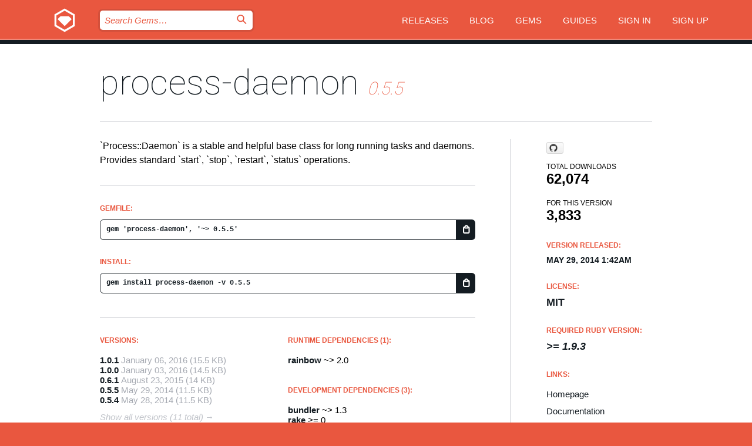

--- FILE ---
content_type: text/html; charset=utf-8
request_url: https://rubygems.org/gems/process-daemon/versions/0.5.5?locale=en
body_size: 5283
content:
<!DOCTYPE html>
<html lang="en">
  <head>
    <title>process-daemon | RubyGems.org | your community gem host</title>
    <meta charset="UTF-8">
    <meta content="width=device-width, initial-scale=1, maximum-scale=1, user-scalable=0" name="viewport">
    <meta name="google-site-verification" content="AuesbWQ9MCDMmC1lbDlw25RJzyqWOcDYpuaCjgPxEZY" />
    <link rel="apple-touch-icon" href="/apple-touch-icons/apple-touch-icon.png" />
      <link rel="apple-touch-icon" sizes="57x57" href="/apple-touch-icons/apple-touch-icon-57x57.png" />
      <link rel="apple-touch-icon" sizes="72x72" href="/apple-touch-icons/apple-touch-icon-72x72.png" />
      <link rel="apple-touch-icon" sizes="76x76" href="/apple-touch-icons/apple-touch-icon-76x76.png" />
      <link rel="apple-touch-icon" sizes="114x114" href="/apple-touch-icons/apple-touch-icon-114x114.png" />
      <link rel="apple-touch-icon" sizes="120x120" href="/apple-touch-icons/apple-touch-icon-120x120.png" />
      <link rel="apple-touch-icon" sizes="144x144" href="/apple-touch-icons/apple-touch-icon-144x144.png" />
      <link rel="apple-touch-icon" sizes="152x152" href="/apple-touch-icons/apple-touch-icon-152x152.png" />
      <link rel="apple-touch-icon" sizes="180x180" href="/apple-touch-icons/apple-touch-icon-180x180.png" />
    <link rel="mask-icon" href="/rubygems_logo.svg" color="#e9573f">
    <link rel="fluid-icon" href="/fluid-icon.png"/>
    <link rel="search" type="application/opensearchdescription+xml" title="RubyGems.org" href="/opensearch.xml">
    <link rel="shortcut icon" href="/favicon.ico" type="image/x-icon">
    <link rel="stylesheet" href="/assets/application-fda27980.css" />
    <link href="https://fonts.gstatic.com" rel="preconnect" crossorigin>
    <link href='https://fonts.googleapis.com/css?family=Roboto:100&amp;subset=greek,latin,cyrillic,latin-ext' rel='stylesheet' type='text/css'>
    
<link rel="alternate" type="application/atom+xml" href="https://feeds.feedburner.com/gemcutter-latest" title="RubyGems.org | Latest Gems">

    <meta name="csrf-param" content="authenticity_token" />
<meta name="csrf-token" content="ez2C3KOFQr8tC-5PpyV9hR8ed-trggiH2socn15lfTCAphDlFDJ57nKAlII3OAtZShI6tu-oYR0lVbGd3NJrWw" />
      <link rel="alternate" type="application/atom+xml" title="process-daemon Version Feed" href="/gems/process-daemon/versions.atom" />
    <!-- canonical url -->
    <link rel="canonical" href="https://rubygems.org/gems/process-daemon/versions/0.5.5" />
    <!-- alternative language versions url -->
      <link rel="alternate" hreflang="en" href="https://rubygems.org/gems/process-daemon/versions/0.5.5?locale=en" />
      <link rel="alternate" hreflang="nl" href="https://rubygems.org/gems/process-daemon/versions/0.5.5?locale=nl" />
      <link rel="alternate" hreflang="zh-CN" href="https://rubygems.org/gems/process-daemon/versions/0.5.5?locale=zh-CN" />
      <link rel="alternate" hreflang="zh-TW" href="https://rubygems.org/gems/process-daemon/versions/0.5.5?locale=zh-TW" />
      <link rel="alternate" hreflang="pt-BR" href="https://rubygems.org/gems/process-daemon/versions/0.5.5?locale=pt-BR" />
      <link rel="alternate" hreflang="fr" href="https://rubygems.org/gems/process-daemon/versions/0.5.5?locale=fr" />
      <link rel="alternate" hreflang="es" href="https://rubygems.org/gems/process-daemon/versions/0.5.5?locale=es" />
      <link rel="alternate" hreflang="de" href="https://rubygems.org/gems/process-daemon/versions/0.5.5?locale=de" />
      <link rel="alternate" hreflang="ja" href="https://rubygems.org/gems/process-daemon/versions/0.5.5?locale=ja" />
    <!-- unmatched alternative language fallback -->
    <link rel="alternate" hreflang="x-default" href="https://rubygems.org/gems/process-daemon/versions/0.5.5" />

    <script type="importmap" data-turbo-track="reload">{
  "imports": {
    "jquery": "/assets/jquery-15a62848.js",
    "@rails/ujs": "/assets/@rails--ujs-2089e246.js",
    "application": "/assets/application-ae34b86d.js",
    "@hotwired/turbo-rails": "/assets/turbo.min-ad2c7b86.js",
    "@hotwired/stimulus": "/assets/@hotwired--stimulus-132cbc23.js",
    "@hotwired/stimulus-loading": "/assets/stimulus-loading-1fc53fe7.js",
    "@stimulus-components/clipboard": "/assets/@stimulus-components--clipboard-d9c44ea9.js",
    "@stimulus-components/dialog": "/assets/@stimulus-components--dialog-74866932.js",
    "@stimulus-components/reveal": "/assets/@stimulus-components--reveal-77f6cb39.js",
    "@stimulus-components/checkbox-select-all": "/assets/@stimulus-components--checkbox-select-all-e7db6a97.js",
    "github-buttons": "/assets/github-buttons-3337d207.js",
    "webauthn-json": "/assets/webauthn-json-74adc0e8.js",
    "avo.custom": "/assets/avo.custom-4b185d31.js",
    "stimulus-rails-nested-form": "/assets/stimulus-rails-nested-form-3f712873.js",
    "local-time": "/assets/local-time-a331fc59.js",
    "src/oidc_api_key_role_form": "/assets/src/oidc_api_key_role_form-223a59d4.js",
    "src/pages": "/assets/src/pages-64095f36.js",
    "src/transitive_dependencies": "/assets/src/transitive_dependencies-9280dc42.js",
    "src/webauthn": "/assets/src/webauthn-a8b5ca04.js",
    "controllers/application": "/assets/controllers/application-e33ffaa8.js",
    "controllers/autocomplete_controller": "/assets/controllers/autocomplete_controller-e9f78a76.js",
    "controllers/counter_controller": "/assets/controllers/counter_controller-b739ef1d.js",
    "controllers/dialog_controller": "/assets/controllers/dialog_controller-c788489b.js",
    "controllers/dropdown_controller": "/assets/controllers/dropdown_controller-baaf189b.js",
    "controllers/dump_controller": "/assets/controllers/dump_controller-5d671745.js",
    "controllers/exclusive_checkbox_controller": "/assets/controllers/exclusive_checkbox_controller-c624394a.js",
    "controllers/gem_scope_controller": "/assets/controllers/gem_scope_controller-9c330c45.js",
    "controllers": "/assets/controllers/index-236ab973.js",
    "controllers/nav_controller": "/assets/controllers/nav_controller-8f4ea870.js",
    "controllers/onboarding_name_controller": "/assets/controllers/onboarding_name_controller-a65c65ec.js",
    "controllers/radio_reveal_controller": "/assets/controllers/radio_reveal_controller-41774e15.js",
    "controllers/recovery_controller": "/assets/controllers/recovery_controller-b051251b.js",
    "controllers/reveal_controller": "/assets/controllers/reveal_controller-a90af4d9.js",
    "controllers/reveal_search_controller": "/assets/controllers/reveal_search_controller-8dc44279.js",
    "controllers/scroll_controller": "/assets/controllers/scroll_controller-07f12b0d.js",
    "controllers/search_controller": "/assets/controllers/search_controller-79d09057.js",
    "controllers/stats_controller": "/assets/controllers/stats_controller-5bae7b7f.js"
  }
}</script>
<link rel="modulepreload" href="/assets/jquery-15a62848.js" nonce="12a153e20a2b501845d396dc0145e599">
<link rel="modulepreload" href="/assets/@rails--ujs-2089e246.js" nonce="12a153e20a2b501845d396dc0145e599">
<link rel="modulepreload" href="/assets/application-ae34b86d.js" nonce="12a153e20a2b501845d396dc0145e599">
<link rel="modulepreload" href="/assets/turbo.min-ad2c7b86.js" nonce="12a153e20a2b501845d396dc0145e599">
<link rel="modulepreload" href="/assets/@hotwired--stimulus-132cbc23.js" nonce="12a153e20a2b501845d396dc0145e599">
<link rel="modulepreload" href="/assets/stimulus-loading-1fc53fe7.js" nonce="12a153e20a2b501845d396dc0145e599">
<link rel="modulepreload" href="/assets/@stimulus-components--clipboard-d9c44ea9.js" nonce="12a153e20a2b501845d396dc0145e599">
<link rel="modulepreload" href="/assets/@stimulus-components--dialog-74866932.js" nonce="12a153e20a2b501845d396dc0145e599">
<link rel="modulepreload" href="/assets/@stimulus-components--reveal-77f6cb39.js" nonce="12a153e20a2b501845d396dc0145e599">
<link rel="modulepreload" href="/assets/@stimulus-components--checkbox-select-all-e7db6a97.js" nonce="12a153e20a2b501845d396dc0145e599">
<link rel="modulepreload" href="/assets/github-buttons-3337d207.js" nonce="12a153e20a2b501845d396dc0145e599">
<link rel="modulepreload" href="/assets/webauthn-json-74adc0e8.js" nonce="12a153e20a2b501845d396dc0145e599">
<link rel="modulepreload" href="/assets/local-time-a331fc59.js" nonce="12a153e20a2b501845d396dc0145e599">
<link rel="modulepreload" href="/assets/src/oidc_api_key_role_form-223a59d4.js" nonce="12a153e20a2b501845d396dc0145e599">
<link rel="modulepreload" href="/assets/src/pages-64095f36.js" nonce="12a153e20a2b501845d396dc0145e599">
<link rel="modulepreload" href="/assets/src/transitive_dependencies-9280dc42.js" nonce="12a153e20a2b501845d396dc0145e599">
<link rel="modulepreload" href="/assets/src/webauthn-a8b5ca04.js" nonce="12a153e20a2b501845d396dc0145e599">
<link rel="modulepreload" href="/assets/controllers/application-e33ffaa8.js" nonce="12a153e20a2b501845d396dc0145e599">
<link rel="modulepreload" href="/assets/controllers/autocomplete_controller-e9f78a76.js" nonce="12a153e20a2b501845d396dc0145e599">
<link rel="modulepreload" href="/assets/controllers/counter_controller-b739ef1d.js" nonce="12a153e20a2b501845d396dc0145e599">
<link rel="modulepreload" href="/assets/controllers/dialog_controller-c788489b.js" nonce="12a153e20a2b501845d396dc0145e599">
<link rel="modulepreload" href="/assets/controllers/dropdown_controller-baaf189b.js" nonce="12a153e20a2b501845d396dc0145e599">
<link rel="modulepreload" href="/assets/controllers/dump_controller-5d671745.js" nonce="12a153e20a2b501845d396dc0145e599">
<link rel="modulepreload" href="/assets/controllers/exclusive_checkbox_controller-c624394a.js" nonce="12a153e20a2b501845d396dc0145e599">
<link rel="modulepreload" href="/assets/controllers/gem_scope_controller-9c330c45.js" nonce="12a153e20a2b501845d396dc0145e599">
<link rel="modulepreload" href="/assets/controllers/index-236ab973.js" nonce="12a153e20a2b501845d396dc0145e599">
<link rel="modulepreload" href="/assets/controllers/nav_controller-8f4ea870.js" nonce="12a153e20a2b501845d396dc0145e599">
<link rel="modulepreload" href="/assets/controllers/onboarding_name_controller-a65c65ec.js" nonce="12a153e20a2b501845d396dc0145e599">
<link rel="modulepreload" href="/assets/controllers/radio_reveal_controller-41774e15.js" nonce="12a153e20a2b501845d396dc0145e599">
<link rel="modulepreload" href="/assets/controllers/recovery_controller-b051251b.js" nonce="12a153e20a2b501845d396dc0145e599">
<link rel="modulepreload" href="/assets/controllers/reveal_controller-a90af4d9.js" nonce="12a153e20a2b501845d396dc0145e599">
<link rel="modulepreload" href="/assets/controllers/reveal_search_controller-8dc44279.js" nonce="12a153e20a2b501845d396dc0145e599">
<link rel="modulepreload" href="/assets/controllers/scroll_controller-07f12b0d.js" nonce="12a153e20a2b501845d396dc0145e599">
<link rel="modulepreload" href="/assets/controllers/search_controller-79d09057.js" nonce="12a153e20a2b501845d396dc0145e599">
<link rel="modulepreload" href="/assets/controllers/stats_controller-5bae7b7f.js" nonce="12a153e20a2b501845d396dc0145e599">
<script type="module" nonce="12a153e20a2b501845d396dc0145e599">import "application"</script>
  </head>

  <body class="" data-controller="nav" data-nav-expanded-class="mobile-nav-is-expanded">
    <!-- Top banner -->

    <!-- Policies acknowledgment banner -->
    

    <header class="header header--interior" data-nav-target="header collapse">
      <div class="l-wrap--header">
        <a title="RubyGems" class="header__logo-wrap" data-nav-target="logo" href="/">
          <span class="header__logo" data-icon="⬡">⬢</span>
          <span class="t-hidden">RubyGems</span>
</a>        <a class="header__club-sandwich" href="#" data-action="nav#toggle focusin->nav#focus mousedown->nav#mouseDown click@window->nav#hide">
          <span class="t-hidden">Navigation menu</span>
        </a>

        <div class="header__nav-links-wrap">
          <div class="header__search-wrap" role="search">
  <form data-controller="autocomplete" data-autocomplete-selected-class="selected" action="/search" accept-charset="UTF-8" method="get">
    <input type="search" name="query" id="query" placeholder="Search Gems&hellip;" class="header__search" autocomplete="off" aria-autocomplete="list" data-autocomplete-target="query" data-action="autocomplete#suggest keydown.down-&gt;autocomplete#next keydown.up-&gt;autocomplete#prev keydown.esc-&gt;autocomplete#hide keydown.enter-&gt;autocomplete#clear click@window-&gt;autocomplete#hide focus-&gt;autocomplete#suggest blur-&gt;autocomplete#hide" data-nav-target="search" />

    <ul class="suggest-list" role="listbox" data-autocomplete-target="suggestions"></ul>

    <template id="suggestion" data-autocomplete-target="template">
      <li class="menu-item" role="option" tabindex="-1" data-autocomplete-target="item" data-action="click->autocomplete#choose mouseover->autocomplete#highlight"></li>
    </template>

    <label id="querylabel" for="query">
      <span class="t-hidden">Search Gems&hellip;</span>
</label>
    <input type="submit" value="⌕" id="search_submit" class="header__search__icon" aria-labelledby="querylabel" data-disable-with="⌕" />

</form></div>


          <nav class="header__nav-links" data-controller="dropdown">

            <a class="header__nav-link " href="https://rubygems.org/releases">Releases</a>
            <a class="header__nav-link" href="https://blog.rubygems.org">Blog</a>

              <a class="header__nav-link" href="/gems">Gems</a>

            <a class="header__nav-link" href="https://guides.rubygems.org">Guides</a>

              <a class="header__nav-link " href="/sign_in">Sign in</a>
                <a class="header__nav-link " href="/sign_up">Sign up</a>
          </nav>
        </div>
      </div>
    </header>



    <main class="main--interior" data-nav-target="collapse">
        <div class="l-wrap--b">
            <h1 class="t-display page__heading">
              <a class="t-link--black" href="/gems/process-daemon">process-daemon</a>

                <i class="page__subheading">0.5.5</i>
            </h1>
          
          


<div class="l-overflow">
  <div class="l-colspan--l colspan--l--has-border">
      <div class="gem__intro">
        <div id="markup" class="gem__desc">
          <p>`Process::Daemon` is a stable and helpful base class for long running tasks and daemons. Provides standard `start`, `stop`, `restart`, `status` operations.</p>
        </div>
      </div>

      <div class="gem__install">
        <h2 class="gem__ruby-version__heading t-list__heading">
          Gemfile:
          <div class="gem__code-wrap" data-controller="clipboard" data-clipboard-success-content-value="✔"><input type="text" name="gemfile_text" id="gemfile_text" value="gem &#39;process-daemon&#39;, &#39;~&gt; 0.5.5&#39;" class="gem__code" readonly="readonly" data-clipboard-target="source" /><span class="gem__code__icon" title="Copy to clipboard" data-action="click-&gt;clipboard#copy" data-clipboard-target="button">=</span></div>
        </h2>
        <h2 class="gem__ruby-version__heading t-list__heading">
          install:
          <div class="gem__code-wrap" data-controller="clipboard" data-clipboard-success-content-value="✔"><input type="text" name="install_text" id="install_text" value="gem install process-daemon -v 0.5.5" class="gem__code" readonly="readonly" data-clipboard-target="source" /><span class="gem__code__icon" title="Copy to clipboard" data-action="click-&gt;clipboard#copy" data-clipboard-target="button">=</span></div>
        </h2>
      </div>

      <div class="l-half--l">
        <div class="versions">
          <h3 class="t-list__heading">Versions:</h3>
          <ol class="gem__versions t-list__items">
            <li class="gem__version-wrap">
  <a class="t-list__item" href="/gems/process-daemon/versions/1.0.1">1.0.1</a>
  <small class="gem__version__date">January 06, 2016</small>

  <span class="gem__version__date">(15.5 KB)</span>
</li>
<li class="gem__version-wrap">
  <a class="t-list__item" href="/gems/process-daemon/versions/1.0.0">1.0.0</a>
  <small class="gem__version__date">January 03, 2016</small>

  <span class="gem__version__date">(14.5 KB)</span>
</li>
<li class="gem__version-wrap">
  <a class="t-list__item" href="/gems/process-daemon/versions/0.6.1">0.6.1</a>
  <small class="gem__version__date">August 23, 2015</small>

  <span class="gem__version__date">(14 KB)</span>
</li>
<li class="gem__version-wrap">
  <a class="t-list__item" href="/gems/process-daemon/versions/0.5.5">0.5.5</a>
  <small class="gem__version__date">May 29, 2014</small>

  <span class="gem__version__date">(11.5 KB)</span>
</li>
<li class="gem__version-wrap">
  <a class="t-list__item" href="/gems/process-daemon/versions/0.5.4">0.5.4</a>
  <small class="gem__version__date">May 28, 2014</small>

  <span class="gem__version__date">(11.5 KB)</span>
</li>

          </ol>
            <a class="gem__see-all-versions t-link--gray t-link--has-arrow" href="https://rubygems.org/gems/process-daemon/versions">Show all versions (11 total)</a>
        </div>
      </div>

    <div class = "l-half--l">
        <div class="dependencies gem__dependencies" id="runtime_dependencies">
    <h3 class="t-list__heading">Runtime Dependencies (1):</h3>
    <div class="t-list__items">
          <div class="gem__requirement-wrap">
            <a class="t-list__item" href="/gems/rainbow"><strong>rainbow</strong></a>
            ~&gt; 2.0
          </div>
    </div>
  </div>

        <div class="dependencies gem__dependencies" id="development_dependencies">
    <h3 class="t-list__heading">Development Dependencies (3):</h3>
    <div class="t-list__items">
          <div class="gem__requirement-wrap">
            <a class="t-list__item" href="/gems/bundler"><strong>bundler</strong></a>
            ~&gt; 1.3
          </div>
          <div class="gem__requirement-wrap">
            <a class="t-list__item" href="/gems/rake"><strong>rake</strong></a>
            &gt;= 0
          </div>
          <div class="gem__requirement-wrap">
            <a class="t-list__item" href="/gems/rspec"><strong>rspec</strong></a>
            ~&gt; 3.0.0.rc1
          </div>
    </div>
  </div>

        <div class="dependencies_list">
          <a class="gem__see-all-versions t-link--gray t-link--has-arrow push--s" href="/gems/process-daemon/versions/0.5.5/dependencies">Show all transitive dependencies</a>
        </div>
    </div>


    <div class="gem__members">

    <h3 class="t-list__heading">Owners:</h3>
    <div class="gem__users">
      <a alt="ioquatix" title="ioquatix" href="/profiles/ioquatix"><img id="gravatar-44200" width="48" height="48" src="/users/44200/avatar.jpeg?size=48&amp;theme=light" /></a>
    </div>




    <h3 class="t-list__heading">Authors:</h3>
    <ul class="t-list__items">
      <li class="t-list__item">
        <p>Samuel Williams</p>
      </li>
    </ul>

    <h3 class="t-list__heading">SHA 256 checksum:</h3>
    <div class="gem__code-wrap" data-controller="clipboard" data-clipboard-success-content-value="✔"><input type="text" name="gem_sha_256_checksum" id="gem_sha_256_checksum" value="c8db63729f410cacf775193f9bed58335d9bb2a59c763a9586ec023f5929b36a" class="gem__code" readonly="readonly" data-clipboard-target="source" /><span class="gem__code__icon" title="Copy to clipboard" data-action="click-&gt;clipboard#copy" data-clipboard-target="button">=</span></div>


</div>

    <div class="gem__navigation">
    <a class="gem__previous__version" href="/gems/process-daemon/versions/0.5.4">← Previous version</a>

    <a class="gem__next__version" href="/gems/process-daemon/versions/0.6.0">Next version →</a>
</div>

  </div>

  <div class="gem__aside l-col--r--pad">
    <span class="github-btn" data-user="ioquatix" data-repo="process-daemon" data-type="star" data-count="true" data-size="large">
  <a class="gh-btn" href="#" rel="noopener noreferrer" target="_blank">
    <span class="gh-ico" aria-hidden="true"></span>
    <span class="gh-text"></span>
  </a>
  <a class="gh-count" href="#" rel="noopener noreferrer" target="_blank" aria-hidden="true"></a>
</span>
  <div class="gem__downloads-wrap" data-href="/api/v1/downloads/process-daemon-0.5.5.json">
    <h2 class="gem__downloads__heading t-text--s">
      Total downloads
      <span class="gem__downloads">62,074</span>
    </h2>
    <h2 class="gem__downloads__heading t-text--s">
      For this version
      <span class="gem__downloads">3,833</span>
    </h2>
  </div>

  <h2 class="gem__ruby-version__heading t-list__heading">
    Version Released:
    <span class="gem__rubygem-version-age">
      <p><time datetime="2014-05-29T01:42:01Z" data-local="time-ago">May 29, 2014  1:42am</time></p>
    </span>
  </h2>

  <h2 class="gem__ruby-version__heading t-list__heading">
    License:
    <span class="gem__ruby-version">
      <p>MIT</p>
    </span>
  </h2>
  <h2 class="gem__ruby-version__heading t-list__heading">
    Required Ruby Version:
    <i class="gem__ruby-version">
        &gt;= 1.9.3
    </i>
  </h2>
  <h3 class="t-list__heading">Links:</h3>
  <div class="t-list__items">
      <a rel="nofollow" class="gem__link t-list__item" id="home" href="https://github.com/ioquatix/process-daemon">Homepage</a>
      <a rel="nofollow" class="gem__link t-list__item" id="docs" href="https://www.rubydoc.info/gems/process-daemon/0.5.5">Documentation</a>
      <a rel="nofollow" class="gem__link t-list__item" id="download" href="/downloads/process-daemon-0.5.5.gem">Download</a>
    <a class="gem__link t-list__item" href="https://my.diffend.io/gems/process-daemon/prev/0.5.5">Review changes</a>
    <a class="gem__link t-list__item" id="badge" href="https://badge.fury.io/rb/process-daemon/install">Badge</a>
    <a class="toggler gem__link t-list__item" id="subscribe" href="/sign_in">Subscribe</a>
    <a class="gem__link t-list__item" id="rss" href="/gems/process-daemon/versions.atom">RSS</a>
    <a class="gem__link t-list__item" href="mailto:support@rubygems.org?subject=Reporting Abuse on process-daemon">Report abuse</a>
    <a rel="nofollow" class="gem__link t-list__item" id="reverse_dependencies" href="/gems/process-daemon/reverse_dependencies">Reverse dependencies</a>
    
    
    
    
    
  </div>
</div>

</div>

        </div>
    </main>

    <footer class="footer" data-nav-target="collapse">
      <div class="l-wrap--footer">
        <div class="l-overflow">
          <div class="nav--v l-col--r--pad">
            <a class="nav--v__link--footer" href="https://status.rubygems.org">Status</a>
            <a class="nav--v__link--footer" href="https://uptime.rubygems.org">Uptime</a>
            <a class="nav--v__link--footer" href="https://github.com/rubygems/rubygems.org">Code</a>
            <a class="nav--v__link--footer" href="/pages/data">Data</a>
            <a class="nav--v__link--footer" href="/stats">Stats</a>
            <a class="nav--v__link--footer" href="https://guides.rubygems.org/contributing/">Contribute</a>
              <a class="nav--v__link--footer" href="/pages/about">About</a>
            <a class="nav--v__link--footer" href="mailto:support@rubygems.org">Help</a>
            <a class="nav--v__link--footer" href="https://guides.rubygems.org/rubygems-org-api">API</a>
            <a class="nav--v__link--footer" href="/policies">Policies</a>
            <a class="nav--v__link--footer" href="/pages/supporters">Support Us</a>
              <a class="nav--v__link--footer" href="/pages/security">Security</a>
          </div>
          <div class="l-colspan--l colspan--l--has-border">
            <div class="footer__about">
              <p>
                RubyGems.org is the Ruby community&rsquo;s gem hosting service. Instantly <a href="https://guides.rubygems.org/publishing/">publish your gems</a> and then <a href="https://guides.rubygems.org/command-reference/#gem-install">install them</a>. Use <a href="https://guides.rubygems.org/rubygems-org-api/">the API</a> to find out more about <a href="/gems">available gems</a>. <a href="https://guides.rubygems.org/contributing/">Become a contributor</a> and improve the site yourself.
              </p>
              <p>
                The RubyGems.org website and service are maintained and operated by Ruby Central’s <a href="https://rubycentral.org/open-source/">Open Source Program</a> and the RubyGems team. It is funded by the greater Ruby community through support from sponsors, members, and infrastructure donations. <b>If you build with Ruby and believe in our mission, you can join us in keeping RubyGems.org, RubyGems, and Bundler secure and sustainable for years to come by contributing <a href="/pages/supporters">here</a></b>.
              </p>
            </div>
          </div>
        </div>
      </div>
      <div class="footer__sponsors">
        <a class="footer__sponsor footer__sponsor__ruby_central" href="https://rubycentral.org/open-source/" target="_blank" rel="noopener">
          Operated by
          <span class="t-hidden">Ruby Central</span>
        </a>
        <a class="footer__sponsor footer__sponsor__dockyard" href="https://dockyard.com/ruby-on-rails-consulting" target="_blank" rel="noopener">
          Designed by
          <span class="t-hidden">DockYard</span>
        </a>
        <a class="footer__sponsor footer__sponsor__aws" href="https://aws.amazon.com/" target="_blank" rel="noopener">
          Hosted by
          <span class="t-hidden">AWS</span>
        </a>
        <a class="footer__sponsor footer__sponsor__dnsimple" href="https://dnsimple.link/resolving-rubygems" target="_blank" rel="noopener">
          Resolved with
          <span class="t-hidden">DNSimple</span>
        </a>
        <a class="footer__sponsor footer__sponsor__datadog" href="https://www.datadoghq.com/" target="_blank" rel="noopener">
          Monitored by
          <span class="t-hidden">Datadog</span>
        </a>
        <a class="footer__sponsor footer__sponsor__fastly" href="https://www.fastly.com/customers/ruby-central" target="_blank" rel="noopener">
          Gems served by
          <span class="t-hidden">Fastly</span>
        </a>
        <a class="footer__sponsor footer__sponsor__honeybadger" href="https://www.honeybadger.io/" target="_blank" rel="noopener">
          Monitored by
          <span class="t-hidden">Honeybadger</span>
        </a>
        <a class="footer__sponsor footer__sponsor__mend" href="https://mend.io/" target="_blank" rel="noopener">
          Secured by
          <span class="t-hidden">Mend.io</span>
        </a>
      </div>
      <div class="footer__language_selector">
          <div class="footer__language">
            <a class="nav--v__link--footer" href="/gems/process-daemon/versions/0.5.5?locale=en">English</a>
          </div>
          <div class="footer__language">
            <a class="nav--v__link--footer" href="/gems/process-daemon/versions/0.5.5?locale=nl">Nederlands</a>
          </div>
          <div class="footer__language">
            <a class="nav--v__link--footer" href="/gems/process-daemon/versions/0.5.5?locale=zh-CN">简体中文</a>
          </div>
          <div class="footer__language">
            <a class="nav--v__link--footer" href="/gems/process-daemon/versions/0.5.5?locale=zh-TW">正體中文</a>
          </div>
          <div class="footer__language">
            <a class="nav--v__link--footer" href="/gems/process-daemon/versions/0.5.5?locale=pt-BR">Português do Brasil</a>
          </div>
          <div class="footer__language">
            <a class="nav--v__link--footer" href="/gems/process-daemon/versions/0.5.5?locale=fr">Français</a>
          </div>
          <div class="footer__language">
            <a class="nav--v__link--footer" href="/gems/process-daemon/versions/0.5.5?locale=es">Español</a>
          </div>
          <div class="footer__language">
            <a class="nav--v__link--footer" href="/gems/process-daemon/versions/0.5.5?locale=de">Deutsch</a>
          </div>
          <div class="footer__language">
            <a class="nav--v__link--footer" href="/gems/process-daemon/versions/0.5.5?locale=ja">日本語</a>
          </div>
      </div>
    </footer>
    
    <script type="text/javascript" defer src="https://www.fastly-insights.com/insights.js?k=3e63c3cd-fc37-4b19-80b9-65ce64af060a"></script>
  </body>
</html>
